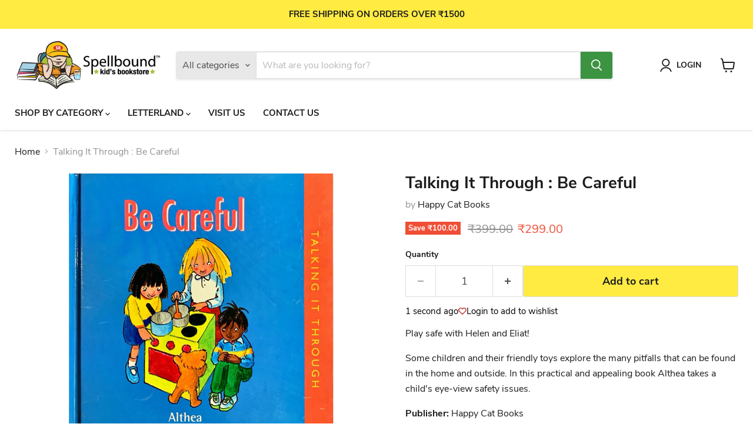

--- FILE ---
content_type: text/html; charset=utf-8
request_url: https://www.spellboundbookstore.com/collections/all/products/9781903285817?view=recently-viewed
body_size: 1696
content:










  
    
    








<div
  class="productgrid--item  imagestyle--medium    productitem--sale    product-recently-viewed-card    show-actions--mobile"
  data-product-item
  data-product-quickshop-url="/products/9781903285817"
  
    data-recently-viewed-card
  
>
  <div class="productitem" data-product-item-content>
    
    
    
    

    

    

    <div class="productitem__container">
      <div class="product-recently-viewed-card-time" data-product-handle="9781903285817">
      <button
        class="product-recently-viewed-card-remove"
        aria-label="close"
        data-remove-recently-viewed
      >
        


                                                                        <svg class="icon-remove "    aria-hidden="true"    focusable="false"    role="presentation"    xmlns="http://www.w3.org/2000/svg" width="10" height="10" viewBox="0 0 10 10" xmlns="http://www.w3.org/2000/svg">      <path fill="currentColor" d="M6.08785659,5 L9.77469752,1.31315906 L8.68684094,0.225302476 L5,3.91214341 L1.31315906,0.225302476 L0.225302476,1.31315906 L3.91214341,5 L0.225302476,8.68684094 L1.31315906,9.77469752 L5,6.08785659 L8.68684094,9.77469752 L9.77469752,8.68684094 L6.08785659,5 Z"></path>    </svg>                                              

      </button>
    </div>

      <div class="productitem__image-container">
        <a
          class="productitem--image-link"
          href="/products/9781903285817"
          tabindex="-1"
          data-product-page-link
        >
          <figure
            class="productitem--image"
            data-product-item-image
            
          >
            
              
                
                

  
    <noscript data-rimg-noscript>
      <img
        
          src="//www.spellboundbookstore.com/cdn/shop/products/9781903285817-2_512x525.jpg?v=1600695710"
        

        alt=""
        data-rimg="noscript"
        srcset="//www.spellboundbookstore.com/cdn/shop/products/9781903285817-2_512x525.jpg?v=1600695710 1x, //www.spellboundbookstore.com/cdn/shop/products/9781903285817-2_1024x1050.jpg?v=1600695710 2x, //www.spellboundbookstore.com/cdn/shop/products/9781903285817-2_1536x1575.jpg?v=1600695710 3x, //www.spellboundbookstore.com/cdn/shop/products/9781903285817-2_2048x2100.jpg?v=1600695710 4x"
        class="productitem--image-alternate"
        
        
      >
    </noscript>
  

  <img
    
      src="//www.spellboundbookstore.com/cdn/shop/products/9781903285817-2_512x525.jpg?v=1600695710"
    
    alt=""

    
      data-rimg="lazy"
      data-rimg-scale="1"
      data-rimg-template="//www.spellboundbookstore.com/cdn/shop/products/9781903285817-2_{size}.jpg?v=1600695710"
      data-rimg-max="2071x2121"
      data-rimg-crop="false"
      
      srcset="data:image/svg+xml;utf8,<svg%20xmlns='http://www.w3.org/2000/svg'%20width='512'%20height='525'></svg>"
    

    class="productitem--image-alternate"
    
    
  >



  <div data-rimg-canvas></div>


              
              

  
    <noscript data-rimg-noscript>
      <img
        
          src="//www.spellboundbookstore.com/cdn/shop/products/9781903285817-1_512x542.jpg?v=1600695710"
        

        alt=""
        data-rimg="noscript"
        srcset="//www.spellboundbookstore.com/cdn/shop/products/9781903285817-1_512x542.jpg?v=1600695710 1x, //www.spellboundbookstore.com/cdn/shop/products/9781903285817-1_1024x1084.jpg?v=1600695710 2x, //www.spellboundbookstore.com/cdn/shop/products/9781903285817-1_1536x1626.jpg?v=1600695710 3x, //www.spellboundbookstore.com/cdn/shop/products/9781903285817-1_2048x2168.jpg?v=1600695710 4x"
        class="productitem--image-primary"
        
        
      >
    </noscript>
  

  <img
    
      src="//www.spellboundbookstore.com/cdn/shop/products/9781903285817-1_512x542.jpg?v=1600695710"
    
    alt=""

    
      data-rimg="lazy"
      data-rimg-scale="1"
      data-rimg-template="//www.spellboundbookstore.com/cdn/shop/products/9781903285817-1_{size}.jpg?v=1600695710"
      data-rimg-max="2095x2215"
      data-rimg-crop="false"
      
      srcset="data:image/svg+xml;utf8,<svg%20xmlns='http://www.w3.org/2000/svg'%20width='512'%20height='542'></svg>"
    

    class="productitem--image-primary"
    
    
  >



  <div data-rimg-canvas></div>


            

            



























  
  
  

  <span class="productitem__badge productitem__badge--sale"
    data-badge-sales
    
  >
    <span data-badge-sales-range>
      
        
          Save <span class="money" data-price-money-saved>₹100.00</span>
        
      
    </span>
    <span data-badge-sales-single style="display: none;">
      
        Save <span class="money" data-price-money-saved>₹0.00</span>
      
    </span>
  </span>

            <span class="visually-hidden">Talking It Through : Be Careful</span>
          </figure>
        </a>
      </div><div class="productitem--info">
        
          
        

        

        <h2 class="productitem--title">
          <a href="/products/9781903285817" data-product-page-link>
            Talking It Through : Be Careful
          </a>
        </h2>

        
          
        

        
          






























<div class="price productitem__price ">
  
    <div
      class="price__compare-at visible"
      data-price-compare-container
    >

      
        <span class="visually-hidden">Original price</span>
        <span class="money price__compare-at--single" data-price-compare>
          ₹399.00
        </span>
      
    </div>


    
      
      <div class="price__compare-at--hidden" data-compare-price-range-hidden>
        
          <span class="visually-hidden">Original price</span>
          <span class="money price__compare-at--min" data-price-compare-min>
            ₹399.00
          </span>
          -
          <span class="visually-hidden">Original price</span>
          <span class="money price__compare-at--max" data-price-compare-max>
            ₹399.00
          </span>
        
      </div>
      <div class="price__compare-at--hidden" data-compare-price-hidden>
        <span class="visually-hidden">Original price</span>
        <span class="money price__compare-at--single" data-price-compare>
          ₹399.00
        </span>
      </div>
    
  

  <div class="price__current  price__current--on-sale" data-price-container>

    

    
      
      
        <span class="visually-hidden">Current price</span>
      
      <span class="money" data-price>
        ₹299.00
      </span>
    
    
  </div>

  
    
    <div class="price__current--hidden" data-current-price-range-hidden>
      
        <span class="money price__current--min" data-price-min>₹299.00</span>
        -
        <span class="money price__current--max" data-price-max>₹299.00</span>
      
    </div>
    <div class="price__current--hidden" data-current-price-hidden>
      <span class="visually-hidden">Current price</span>
      <span class="money" data-price>
        ₹299.00
      </span>
    </div>
  

  
    
    
    
    

    <div
      class="
        productitem__unit-price
        hidden
      "
      data-unit-price
    >
      <span class="productitem__total-quantity" data-total-quantity></span> | <span class="productitem__unit-price--amount money" data-unit-price-amount></span> / <span class="productitem__unit-price--measure" data-unit-price-measure></span>
    </div>
  

  
</div>


        

        
          

          
            
          
        

        
          <div class="productitem--description">
            <p>Play safe with Helen and Eliat!
Some children and their friendly toys explore the many pitfalls that can be found in the home and outside. In this ...</p>

            
              <a
                href="/products/9781903285817"
                class="productitem--link"
                data-product-page-link
              >
                View full details
              </a>
            
          </div>
        
      </div>

      
    </div>
  </div>

  
    <script type="application/json" data-quick-buy-settings>
      {
        "cart_redirection": true,
        "money_format": "₹{{amount}}"
      }
    </script>
  
</div>


--- FILE ---
content_type: text/javascript; charset=utf-8
request_url: https://www.spellboundbookstore.com/products/9781903285817.js
body_size: 381
content:
{"id":7083110791,"title":"Talking It Through : Be Careful","handle":"9781903285817","description":"\u003cp\u003ePlay safe with Helen and Eliat!\u003c\/p\u003e\n\u003cp\u003eSome children and their friendly toys explore the many pitfalls that can be found in the home and outside. In this practical and appealing book Althea takes a child's eye-view safety issues.\u003c\/p\u003e\n\u003cp\u003e\u003cstrong\u003ePublisher: \u003c\/strong\u003eHappy Cat Books\u003cbr\u003e\u003cstrong\u003eAuthor: \u003c\/strong\u003eAlthea\u003cbr\u003e\u003cstrong\u003eISBN: \u003c\/strong\u003e9781903285817\u003cbr\u003e\u003cstrong\u003ePages: \u003c\/strong\u003e32\u003cbr\u003e\u003cstrong\u003eFormat: \u003c\/strong\u003eHardcover\u003cbr\u003e\u003cstrong\u003eDimensions: \u003c\/strong\u003e8.3 x 8 x 0.4 inches\u003c\/p\u003e","published_at":"2020-09-21T19:27:21+05:30","created_at":"2016-06-10T17:29:42+05:30","vendor":"Happy Cat Books","type":"Hardcover","tags":["2-5 Years","Early Experiences"],"price":29900,"price_min":29900,"price_max":29900,"available":true,"price_varies":false,"compare_at_price":39900,"compare_at_price_min":39900,"compare_at_price_max":39900,"compare_at_price_varies":false,"variants":[{"id":22482146695,"title":"Default Title","option1":"Default Title","option2":null,"option3":null,"sku":"9781903285817","requires_shipping":true,"taxable":false,"featured_image":null,"available":true,"name":"Talking It Through : Be Careful","public_title":null,"options":["Default Title"],"price":29900,"weight":300,"compare_at_price":39900,"inventory_quantity":4,"inventory_management":"shopify","inventory_policy":"deny","barcode":"9781903285817","requires_selling_plan":false,"selling_plan_allocations":[]}],"images":["\/\/cdn.shopify.com\/s\/files\/1\/1288\/1517\/products\/9781903285817-1.jpg?v=1600695710","\/\/cdn.shopify.com\/s\/files\/1\/1288\/1517\/products\/9781903285817-2.jpg?v=1600695710"],"featured_image":"\/\/cdn.shopify.com\/s\/files\/1\/1288\/1517\/products\/9781903285817-1.jpg?v=1600695710","options":[{"name":"Title","position":1,"values":["Default Title"]}],"url":"\/products\/9781903285817","media":[{"alt":null,"id":6760344059977,"position":1,"preview_image":{"aspect_ratio":0.946,"height":2215,"width":2095,"src":"https:\/\/cdn.shopify.com\/s\/files\/1\/1288\/1517\/products\/9781903285817-1.jpg?v=1600695710"},"aspect_ratio":0.946,"height":2215,"media_type":"image","src":"https:\/\/cdn.shopify.com\/s\/files\/1\/1288\/1517\/products\/9781903285817-1.jpg?v=1600695710","width":2095},{"alt":null,"id":6760344092745,"position":2,"preview_image":{"aspect_ratio":0.976,"height":2121,"width":2071,"src":"https:\/\/cdn.shopify.com\/s\/files\/1\/1288\/1517\/products\/9781903285817-2.jpg?v=1600695710"},"aspect_ratio":0.976,"height":2121,"media_type":"image","src":"https:\/\/cdn.shopify.com\/s\/files\/1\/1288\/1517\/products\/9781903285817-2.jpg?v=1600695710","width":2071}],"requires_selling_plan":false,"selling_plan_groups":[]}

--- FILE ---
content_type: text/javascript
request_url: https://cdn.shopify.com/extensions/f878ef65-22bc-4bdb-9187-9f02e2fe47ac/0.8.0/assets/wishlist.js
body_size: -113
content:
(function(){
    'use strict';
    
    let template_dom = document.querySelector('#the4-html-template');
    if(template_dom)
    {
        let dom = document.createElement('div');
        dom.innerHTML = template_dom.innerHTML;
        document.body.appendChild(dom);
    }
    const ENDPOINT = '/tools/the4/wishlist';
    document.querySelectorAll('.the4-toolkit-wishlist-action-add').forEach(function(el){
        el.addEventListener('click',  addToWishlist);
    });
    let loading = document.querySelector('.the4-loading');
    function addToWishlist(e){
        e.preventDefault();
        if(loading)
        {
            loading.classList.add('the4-active');
        }
        var product_id = this.getAttribute('data-product-id');
        var product_handle = this.getAttribute('data-product-handle');
        let wrapper = this.closest('.the4-toolkit-wishlist');
        let $this = this;
        
        window.fetch(ENDPOINT, {
            method: 'POST',
            headers: {
                'Content-Type': 'application/json',

            },
            body: JSON.stringify({
                product_id: product_id,
                product_handle: product_handle,
                action: 'add'
            })
        }).then(function(response){ return response.json()}).then(function(data){
            if(data.status === 'success')
            {
                wrapper.classList.add('the4-added');
                $this.removeEventListener('click', addToWishlist);
            }
            else 
            {
                alert(data.message ?? 'Unknow error');
            }
            if(loading)
            {
                loading.classList.remove('the4-active');
            }
        })
        .catch(function(error){
            console.log(error);
            alert('Opps! Something went wrong');
            if(loading)
            {
                loading.classList.remove('the4-active');
            }
        });
    }
})()